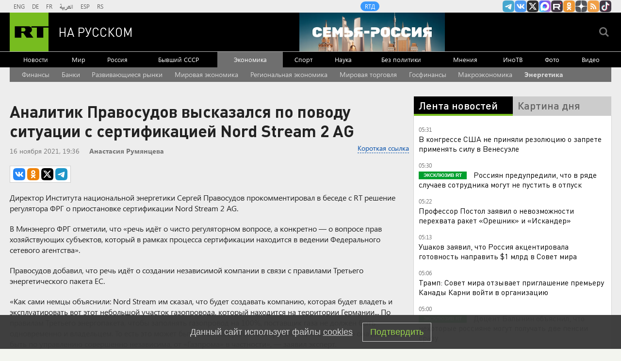

--- FILE ---
content_type: text/html
request_url: https://tns-counter.ru/nc01a**R%3Eundefined*rt_ru/ru/UTF-8/tmsec=rt_ru/411132573***
body_size: -73
content:
A58D740F6972DDCFX1769135567:A58D740F6972DDCFX1769135567

--- FILE ---
content_type: application/javascript; charset=utf-8
request_url: https://mediametrics.ru/partner/inject/online.jsonp.ru.js
body_size: 2449
content:
callbackJsonpMediametrics( [{"id": "83008631", "image": "//mediametrics.ru/partner/inject/img/83008631.jpg", "title": "Ушаков дал первые комментарии о встрече Путина с Уиткоффом", "source": "kp.ru", "link": "//mediametrics.ru/click;mmet/site_ru?//mediametrics.ru/rating/ru/online.html?article=83008631", "favicon": "//mediametrics.ru/favicon/kp.ru.ico"},{"id": "78114889", "image": "//mediametrics.ru/partner/inject/img/78114889.jpg", "title": "Биологические дети Дурова получились симпатичными: как родить от миллиардера", "source": "kp.ru", "link": "//mediametrics.ru/click;mmet/site_ru?//mediametrics.ru/rating/ru/online.html?article=78114889", "favicon": "//mediametrics.ru/favicon/kp.ru.ico"},{"id": "61249537", "image": "//mediametrics.ru/partner/inject/img/61249537.jpg", "title": "Россия, Украина и США сядут за стол переговоров: о чем договорились Путин и Уиткофф на встрече в Кремле — главные заявления", "source": "e1.ru", "link": "//mediametrics.ru/click;mmet/site_ru?//mediametrics.ru/rating/ru/online.html?article=61249537", "favicon": "//mediametrics.ru/favicon/e1.ru.ico"},{"id": "62556172", "image": "//mediametrics.ru/partner/inject/img/62556172.jpg", "title": "Космонавт Джанибеков запечатлел Атлантиду на снимке из космоса", "source": "ridus.ru", "link": "//mediametrics.ru/click;mmet/site_ru?//mediametrics.ru/rating/ru/online.html?article=62556172", "favicon": "//mediametrics.ru/favicon/ridus.ru.ico"},{"id": "74672159", "image": "//mediametrics.ru/partner/inject/img/74672159.jpg", "title": "В США сделали трудное признание из-за российского оружия", "source": "rusvesna.su", "link": "//mediametrics.ru/click;mmet/site_ru?//mediametrics.ru/rating/ru/online.html?article=74672159", "favicon": "//mediametrics.ru/favicon/rusvesna.su.ico"},{"id": "87604344", "image": "//mediametrics.ru/partner/inject/img/87604344.jpg", "title": "В Калинино горит автомобиль", "source": "19rusinfo.ru", "link": "//mediametrics.ru/click;mmet/site_ru?//mediametrics.ru/rating/ru/online.html?article=87604344", "favicon": "//mediametrics.ru/favicon/19rusinfo.ru.ico"},{"id": "28480760", "image": "//mediametrics.ru/partner/inject/img/28480760.jpg", "title": "Зачем на обочине нужна сплошная линия и можно ли ее пересекать - ГАИ поставила точку в вопросе", "source": "pg12.ru", "link": "//mediametrics.ru/click;mmet/site_ru?//mediametrics.ru/rating/ru/online.html?article=28480760", "favicon": "//mediametrics.ru/favicon/pg12.ru.ico"},{"id": "25369890", "image": "//mediametrics.ru/partner/inject/img/25369890.jpg", "title": "Хуже не придумаешь. Сбывается самый плохой сценарий СВО", "source": "newsbash.ru", "link": "//mediametrics.ru/click;mmet/site_ru?//mediametrics.ru/rating/ru/online.html?article=25369890", "favicon": "//mediametrics.ru/favicon/newsbash.ru.ico"},{"id": "30794058", "image": "//mediametrics.ru/partner/inject/img/30794058.jpg", "title": "Самолет Уиткоффа прибыл в Москву", "source": "tvzvezda.ru", "link": "//mediametrics.ru/click;mmet/site_ru?//mediametrics.ru/rating/ru/online.html?article=30794058", "favicon": "//mediametrics.ru/favicon/tvzvezda.ru.ico"},{"id": "44080473", "image": "//mediametrics.ru/partner/inject/img/44080473.jpg", "title": "Водители Новосибирской области просят снизить коэффициент ОСАГО", "source": "novos.mk.ru", "link": "//mediametrics.ru/click;mmet/site_ru?//mediametrics.ru/rating/ru/online.html?article=44080473", "favicon": "//mediametrics.ru/favicon/novos.mk.ru.ico"},{"id": "61397406", "image": "//mediametrics.ru/partner/inject/img/61397406.jpg", "title": "Евкуров вручил родным Нурмагомеда Гаджимагомедова звезду Героя России", "source": "dag.aif.ru", "link": "//mediametrics.ru/click;mmet/site_ru?//mediametrics.ru/rating/ru/online.html?article=61397406", "favicon": "//mediametrics.ru/favicon/dag.aif.ru.ico"},{"id": "68857249", "image": "//mediametrics.ru/partner/inject/img/68857249.jpg", "title": "Слава показала округлившийся животик на отдыхе: &quot;Сделал пятерню&quot;", "source": "www.mk.ru", "link": "//mediametrics.ru/click;mmet/site_ru?//mediametrics.ru/rating/ru/online.html?article=68857249", "favicon": "//mediametrics.ru/favicon/www.mk.ru.ico"},{"id": "52865470", "image": "//mediametrics.ru/partner/inject/img/52865470.jpg", "title": "Республиканская больница получила новый денситометр", "source": "www.gorno-altaisk.info", "link": "//mediametrics.ru/click;mmet/site_ru?//mediametrics.ru/rating/ru/online.html?article=52865470", "favicon": "//mediametrics.ru/favicon/www.gorno-altaisk.info.ico"},{"id": "8429064", "image": "//mediametrics.ru/partner/inject/img/8429064.jpg", "title": "Упаковка половины товаров «усохла»: какие продукты больше всего подвержены шринкфляции и как с ней бороться", "source": "kp.ru", "link": "//mediametrics.ru/click;mmet/site_ru?//mediametrics.ru/rating/ru/online.html?article=8429064", "favicon": "//mediametrics.ru/favicon/kp.ru.ico"},{"id": "10132025", "image": "//mediametrics.ru/partner/inject/img/10132025.jpg", "title": "Собственником ЧЭМК стало Росимущество", "source": "ura.news", "link": "//mediametrics.ru/click;mmet/site_ru?//mediametrics.ru/rating/ru/online.html?article=10132025", "favicon": "//mediametrics.ru/favicon/ura.news.ico"},{"id": "66982514", "image": "//mediametrics.ru/partner/inject/img/66982514.jpg", "title": "Кремль подтвердил трехстороннюю встречу с делегациями США и Украины в ОАЭ", "source": "rbc.ru", "link": "//mediametrics.ru/click;mmet/site_ru?//mediametrics.ru/rating/ru/online.html?article=66982514", "favicon": "//mediametrics.ru/favicon/rbc.ru.ico"},{"id": "80501432", "image": "//mediametrics.ru/partner/inject/img/80501432.jpg", "title": "«Папины гены» не скрыть: как дочь 57-летнего Цекало выглядит сейчас и почему избегает публичности ✿✔️ TVCenter.ru", "source": "www.tvcenter.ru", "link": "//mediametrics.ru/click;mmet/site_ru?//mediametrics.ru/rating/ru/online.html?article=80501432", "favicon": "//mediametrics.ru/favicon/www.tvcenter.ru.ico"},{"id": "54283982", "image": "//mediametrics.ru/partner/inject/img/54283982.jpg", "title": "Виктор Орбан ответил Зеленскому на хамское высказывание о подзатыльнике", "source": "versia.ru", "link": "//mediametrics.ru/click;mmet/site_ru?//mediametrics.ru/rating/ru/online.html?article=54283982", "favicon": "//mediametrics.ru/favicon/versia.ru.ico"},{"id": "39069463", "image": "//mediametrics.ru/partner/inject/img/39069463.jpg", "title": "Вырастут даже на камнях: 15 красивых цветов для неплодородной почвы и ленивых дачников", "source": "prochepetsk.ru", "link": "//mediametrics.ru/click;mmet/site_ru?//mediametrics.ru/rating/ru/online.html?article=39069463", "favicon": "//mediametrics.ru/favicon/prochepetsk.ru.ico"},{"id": "18339679", "image": "//mediametrics.ru/partner/inject/img/18339679.jpg", "title": "Мечта об ужине со звездой обернулась кошмаром: как мошенник в образе Киркорова лишил женщины 100 тысяч", "source": "thisnews.ru", "link": "//mediametrics.ru/click;mmet/site_ru?//mediametrics.ru/rating/ru/online.html?article=18339679", "favicon": "//mediametrics.ru/favicon/thisnews.ru.ico"},{"id": "79000439", "image": "//mediametrics.ru/partner/inject/img/79000439.jpg", "title": "Республиканская больница получила новый денситометр", "source": "www.gorno-altaisk.info", "link": "//mediametrics.ru/click;mmet/site_ru?//mediametrics.ru/rating/ru/online.html?article=79000439", "favicon": "//mediametrics.ru/favicon/www.gorno-altaisk.info.ico"},{"id": "34546620", "image": "//mediametrics.ru/partner/inject/img/34546620.jpg", "title": "JPG, GIF, PNG и SVG — какой формат для интернета лучше? - itblog21.ru", "source": "www.itblog21.ru", "link": "//mediametrics.ru/click;mmet/site_ru?//mediametrics.ru/rating/ru/online.html?article=34546620", "favicon": "//mediametrics.ru/favicon/www.itblog21.ru.ico"}] );

--- FILE ---
content_type: application/javascript
request_url: https://smi2.ru/counter/settings?payload=CMi7AhjJ4cnFvjM6JGFmN2U4MTI2LTVjMmItNGY5Ni1hY2QxLWU1ODk1ZTcwYzBlMw&cb=_callbacks____0mkq9n2ak
body_size: 1515
content:
_callbacks____0mkq9n2ak("[base64]");